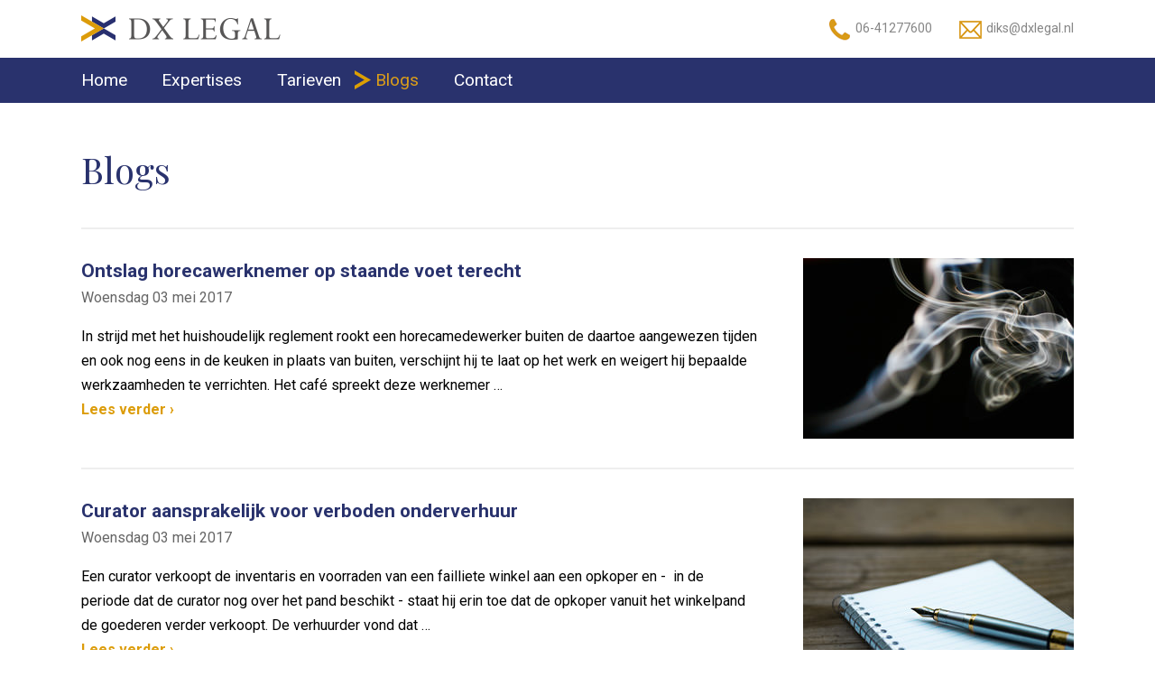

--- FILE ---
content_type: text/html; charset=UTF-8
request_url: https://www.dxlegal.nl/blogs/
body_size: 2064
content:
<!DOCTYPE html>
<html lang="nl">
<head>
    <title>Blogs - DX LEGAL NIJMEGEN</title>
    <base href="https://www.dxlegal.nl/">
	<meta http-equiv="content-type" content="text/html; charset=UTF-8">
	<meta name="description" content="De curator verkoopt de&nbsp;inventatis en voorraden van een failliete winkelinventaris&nbsp;aan een opkoper en staat toe dat de opkoper vanuit het ...">
	<meta name="author" content="DX LEGAL NIJMEGEN">
	<!-- 	
			webdesign & -development by 
			Cybox internet & communicatie, Boxmeer 
			www.cybox.nl 
	-->
                <link rel="apple-touch-icon" href="images/apple_touch_icon.png?v31-05-2017"/>
	<link rel="shortcut icon" href="favicon.ico?v31-05-2017">
	<link rel="stylesheet" href="css/style.css?v31-05-2017" type="text/css">
    <link rel="stylesheet" href="css/responsive.css?v31-05-2017" type="text/css">
	<link rel="stylesheet" href="//cdn.cybox.nl/kiek/jquery.kiek.css" type="text/css">
    <script src="//ajax.googleapis.com/ajax/libs/jquery/3.1.0/jquery.min.js"></script>     <script type="text/javascript" src="//cdn.cybox.nl/kiek/jquery.kiek.js"></script>
    <script type="text/javascript" src="js/fx.js?v31-05-2017"></script> 
    <script>
      (function(i,s,o,g,r,a,m){i['GoogleAnalyticsObject']=r;i[r]=i[r]||function(){
      (i[r].q=i[r].q||[]).push(arguments)},i[r].l=1*new Date();a=s.createElement(o),
      m=s.getElementsByTagName(o)[0];a.async=1;a.src=g;m.parentNode.insertBefore(a,m)
      })(window,document,'script','https://www.google-analytics.com/analytics.js','ga');

      ga('create', 'UA-88197022-27', 'auto');
      ga('send', 'pageview');

    </script>
</head>
<body>


    <div id="preheader" class="cf">
        <div id="preheader-container">     
            <div id="logo">
                <a href="/" title="DX Legal Home"></a>
            </div>
            <div class="contact">
                <a href="tel:+31641277600" class="phone" title="Telefoonnummer DX Legal">06-41277600</a>
                <a href="mailto:diks@dxlegal.nl" class="mail" title="E-mail DX Legal">diks@dxlegal.nl</a>
            </div>
        </div>
    </div>
    <div id="header" class="cf">
		<div id="header-container">
			<div id="menu">
				<ul>
					<li class="">
								<a href="/"  title="Home">Home</a></li><li class="">
								<a href="/expertises/"  title="Expertises">Expertises</a></li><li class="">
								<a href="/tarieven/"  title="Tarieven">Tarieven</a></li><li class="active">
								<a href="/blogs/"  title="Blogs">Blogs</a></li><li class="">
								<a href="/contact/"  title="Contact">Contact</a></li>				</ul>
			</div> 
			<div id="menu-mobile"></div>   
		</div>
	</div>


<div id="wrapper">
    


    <div id="hold-content" class="cf">  
        <div id="content" class="cf">   
            <div class="page_content news_content"><h1>Blogs</h1><div class="news-overview cf"><div class="item cf"><div class="image">
                            <a href="/blogs/03-05-2017-ontslag-horecawerknemer-op-staande-voet-terecht/" title="Ontslag horecawerknemer op staande voet terecht">
                                <img src="/images/300x200/daniele-levis-pelusi-217494.jpg" alt="Ontslag horecawerknemer op staande voet terecht" />
                            </a>
                          </div><h2><a href="/blogs/03-05-2017-ontslag-horecawerknemer-op-staande-voet-terecht/" title="Ontslag horecawerknemer op staande voet terecht">Ontslag horecawerknemer op staande voet terecht</a></h2><div class="date">Woensdag 03 mei 2017</div><div class="snippet">In strijd met het huishoudelijk reglement rookt een horecamedewerker buiten de daartoe aangewezen tijden en ook nog eens in de keuken in plaats van buiten, verschijnt hij te laat op het werk&nbsp;en&nbsp;weigert hij bepaalde werkzaamheden te verrichten. Het caf&eacute; spreekt&nbsp;deze werknemer  … <a href="/blogs/03-05-2017-ontslag-horecawerknemer-op-staande-voet-terecht/" class="leesmeer" title="Ontslag horecawerknemer op staande voet terecht">Lees verder ›</a></div></div><div class="item cf"><div class="image">
                            <a href="/blogs/03-05-2017-curator-aansprakelijk-voor-verboden-onderverhuur/" title="Curator aansprakelijk voor verboden onderverhuur">
                                <img src="/images/300x200/aaron-burden-123584.jpg" alt="Curator aansprakelijk voor verboden onderverhuur" />
                            </a>
                          </div><h2><a href="/blogs/03-05-2017-curator-aansprakelijk-voor-verboden-onderverhuur/" title="Curator aansprakelijk voor verboden onderverhuur">Curator aansprakelijk voor verboden onderverhuur</a></h2><div class="date">Woensdag 03 mei 2017</div><div class="snippet">Een&nbsp;curator verkoopt de&nbsp;inventaris en voorraden van een failliete winkel&nbsp;aan een opkoper en&nbsp;-&nbsp;&nbsp;in de periode&nbsp;dat de curator nog over het pand beschikt - staat hij erin&nbsp;toe dat de opkoper vanuit het winkelpand de goederen verder verkoopt. De verhuurder vond dat … <a href="/blogs/03-05-2017-curator-aansprakelijk-voor-verboden-onderverhuur/" class="leesmeer" title="Curator aansprakelijk voor verboden onderverhuur">Lees verder ›</a></div></div><a class="archive-link" href="/blogs/archief/" title="Oudere berichten">Oudere berichten</a></div></div>

          
        </div>
    </div>

    

    <div id="footer" class="cf">
                <div id="footer-container" class="cf">

			<strong>mr. C.J. Diks, advocaat</strong><br />
            Van Broeckhuysenstraat 50, 6511 PK Nijmegen
            <span class="breakmob">
                <span class="hide">&bull;</span>
                <a href="tel:+31641277600" class="phone" title="Telefoonnummer DX Legal">06-41277600</a>
                &bull;  
                <a href="mailto:diks@dxlegal.nl" class="mail" title="E-mail DX Legal">diks@dxlegal.nl</a>
            </span>
            <div id="social-media-buttons" class="cf">
                <a href="https://www.facebook.com/DX-Legal-1348741528535541/" target="_blank" title="DX Legal op Facebook" class="fb"></a>
                <a href="https://twitter.com/Horecaadvocaat" target="_blank" title="DX Legal op Twitter" class="tw"></a>
                <a href="https://www.linkedin.com/in/chrisdiks/" target="_blank" title="DX Legal op LinkedIn" class="li"></a>
            </div>

        </div>

    </div>

</div>
<script type="text/javascript">
	var translations = {"postcode-api-error":"Je opgegeven adres kon niet gevonden worden. Controleer je invoer en probeer opnieuw.","validate-terms-msg":"U dient akkoord te gaan met de algemene voorwaarden","validator":{"email":"Vul een geldig e-mailadres in a.u.b.","postcode":"Vul een geldige postcode in a.u.b. (1234AB)","required":"Vul dit veld in a.u.b."}};
</script>
<script type="text/javascript" src="js/ext.js"></script>
</body>
</html>

--- FILE ---
content_type: text/css
request_url: https://www.dxlegal.nl/css/style.css?v31-05-2017
body_size: 3777
content:
/* 
	BACKSTAGE | NAAM PROJECT

	2017 - Cybox Backstage CMS

	Cybox internet & communicatie - Boxmeer
	www.cybox.nl
*/

@import url('https://fonts.googleapis.com/css?family=Playfair+Display:400,700|Roboto:400,400i,700,700i');
/* reset */  html, body, div, span, applet, object, iframe, h1, h2, h3, h4, h5, h6, p, blockquote, pre, a, abbr, acronym, address, big, cite, code, del, dfn, em, font, img, ins, kbd, q, s, samp, small, strike, strong, sub, sup, tt, var, b, u, i, center, dl, dt, dd, ol, ul, li, fieldset, form, label, legend, table, caption, tbody, tfoot, thead, tr, th, td { 	margin: 0; 	padding: 0; 	border: 0; 	outline: 0; 	font-size: 100%; 	vertical-align: baseline; 	background: transparent; } body { 	line-height: 1; } ol, ul { 	list-style: none; } blockquote, q { 	quotes: none; } blockquote:before, blockquote:after, q:before, q:after { 	content: ''; 	content: none; }  /* remember to define focus styles! */ :focus { 	outline: 0; }  /* remember to highlight inserts somehow! */ ins { 	text-decoration: none; } del { 	text-decoration: line-through; }  /* tables still need 'cellspacing="0"' in the markup */ table { 	border-collapse: collapse; 	border-spacing: 0; }
/* clearfix  */   .cf:before, .cf:after {     content: " "; /* 1 */     display: table; /* 2 */ }  .cf:after {     clear: both; }  /**  * For IE 6/7 only  * Include this rule to trigger hasLayout and contain floats.  */ .cf {     *zoom: 1; }


html,
body {
	margin:0;
	padding:0;
	height: 100%;
}
body {
    font-family:  "Roboto", Arial, Verdana, sans-serif;
    font-size: 1em;
    line-height: 1.7;
    background: #fff;
	color: #000;
    overflow-x: hidden;
    overflow-y: scroll;
}


/* links */
a {
    text-decoration: none;   
    color: #0036ff;
}
a:hover {
    color: #093655;
}


/* wrapper */
#wrapper {
	position: relative;
	min-height: calc(100% - 114px);
	padding-bottom: 100px; /* footer height */
	box-sizing: border-box;
}

#preheader {
	width: 100%;
	position: relative;
	height: 64px;
	background: #fff;
}
#preheader #preheader-container {
	max-width: 1100px;
	width: 90%;
	margin: 0 auto;
	min-height: 64px;
	position: relative;	
}
#preheader #logo {
	width: 222px; height: 64px; 
	position: absolute;	left: 0; top: 0;
}
#preheader #logo a {
	display: block; width: 100%; height: 100%;
	background-image: url('../images/logo.png');
	background-size: 222px 64px;
	background-position: 50% 50%;
	background-repeat: no-repeat;
}
#preheader .contact {
	position: absolute;
	right: 0;
	top: 0;
	line-height: 64px;
}
#preheader .contact a {
	display: block;
	padding-left: 30px;
	color: #878787;
	font-size: 0.9em;
	float: left;
	background-image: url('../images/icons/dx_phone.png');
	background-size: 25px 25px;
	background-position: center left;
	background-repeat: no-repeat;
	margin-left: 30px;
}
#preheader .contact a.phone {
	background-image: url('../images/icons/dx_phone.png');
}
#preheader .contact a.mail {
	background-image: url('../images/icons/dx_mail.png');
}
#preheader .contact a:hover {
	color: #d59929;
}


/* header */
#header {
	min-height: 50px;
	position: relative;
	background: #29326d;
}
#header #header-container {
	max-width: 1100px;
	width: 90%;
	margin: 0 auto;
	min-height: 50px;
	position: relative;	
}
#header #menu {
	position: absolute; left: 0; top: 50%;
	transform: translateY(-50%); -webkit-transform: translateY(-50%);
}
#header #menu ul li {
	float:  left;
}
#header #menu ul li a {
	display: block; 
	color: #fff;
	margin-right: 2em;
	font-size: 1.2em;
	font-weight: 400;
	position: relative;
}
#header #menu ul li a:hover {
	color: #da9d1a;
}
#header #menu ul li.active a {
	color: #da9d1a;
}
#header #menu ul li.active a:before,
#header #menu ul li  a:hover:before {
	content: "";
	width: 21px;
	height: 21px;
	position: absolute;
	left: -23px;
	top: 5px;
	background-image: url('../images/icons/dx_contact.png');
	background-size: 21px 21px;
	background-position: center left;
	background-repeat: no-repeat;
}


/* hold-content */
#hold-content.home {
	background: #969696;
	color: #fff;
}
#hold-content.home .page_content h1 {
	font-size: 1.5em;
	color: #fff;
	font-family: "Roboto"
}
/*
#hold-content.home .page_content .body-text {
    -webkit-column-count: 2;
    -moz-column-count: 2; 
    column-count: 2;
    -webkit-column-gap: 30px;
    -moz-column-gap: 30px;
    column-gap: 30px; 	
	-webkit-column-width: auto;
	-moz-column-width: auto;
	column-width: auto;    
	position: relative;		
}
#hold-content.home .page_content .body-text p  {
	margin-bottom: 0em;
}
*/
#hold-content.home .page_content .body-text {
	float: left;
	width: 60%;
}
#hold-content.home .page_content .newspanel {
	float: right;
	width: 40%;
	padding-left: 4em;
	box-sizing: border-box;
}
#hold-content.home .page_content .newspanel h2 {
	margin-bottom: 1em;
	font-weight: normal;
}
#hold-content.home .page_content .newspanel a {
	color: #fff;
}
#hold-content.home .page_content .newspanel ul {
	margin: 0;
	padding: 0;
	width: 100%;
}
#hold-content.home .page_content .newspanel ul li {
	margin: 0;
	padding: 0;
	list-style-type: none;
	border-bottom: 2px solid #ccc;
}
#hold-content.home .page_content .newspanel ul li:last-child {
	border: 0;
}
#hold-content.home .page_content .newspanel ul li a {
	display: block;
	padding: .72em 0;
}
#hold-content.home .page_content .newspanel ul li:first-child  a {
	padding-top: 0;
}


/* content */
#content {
	min-height: 100px;
	max-width: 1100px; 
	width: 90%;
	margin: 0em auto;
	padding: 50px 0;
}
#content a {
	color: #DC9C09;
}
#content a:hover {
	text-decoration: underline;
}


/* submenu */
#content #submenu {
	width: 25%; float: left;
}
#content #submenu ul li a {
	display: block;
	color: #585656;
	font-size: 1.2em;
	font-weight: 300;
	padding-left: 26px;
	background-image: url('../images/icons/dx_panel.png');
	background-size: 17px 17px;
	background-repeat: no-repeat;
	background-position: 0px 6px;
	transition: background 200ms;
	white-space: nowrap;
	overflow: hidden;
	text-overflow: ellipsis;
	padding-right: 40px;
}
#content #submenu ul li a:hover {
	color: #DB9D00;
	background-position: 5px 6px;
}
#content #submenu ul li.active > a {
	color: #DB9D00;
}


/* content */
#content .page_content {
	width: 100%; 
	float: left;
}
#content .page_content.hassubmenu {
	width: 70%;
	padding-left: 5%;
}
#content .page_content.hasmedia {
	width: 70%; 
	padding-right: 5%;
}
#content .page_content.hassubmenu.hasmedia {
	width: 40%; 
	padding-right: 5%;
}
#content .page_content p {
	margin-bottom: 1.4em;
}
#content .page_content ul, #content .page_content ol {
	margin: 20px 0;
}
#content .page_content ul li {
	list-style-type: disc; 
	margin-left: 20px;
}
#content .page_content ol li {
	list-style-type: decimal; 
	margin-left: 20px;
}
#content .page_content table {
	border: 1px solid #ccc;	
	width: 100%; 
}
#content .page_content table tr td {
	border: 1px solid #ccc; 
	padding: 10px;
}
#content .page_content h1 {
	font-size: 2.5em; 
	line-height: 1.2; 
	font-weight: normal;
	padding-bottom: 1em;
	font-family: "Playfair Display";
	color: #29326D;
}
#content .page_content h2 {
	font-size: 1.3em;
	line-height: 1.2;  
	font-weight: bold;
	padding-bottom: 0.2em; 
	max-width: 60%;	
	font-family: "Playfair Display";
}
#content .page_content .links {
	margin-top: 34px;
	padding-top: 30px;
	position: relative;
	float: left;
}
#content .page_content .links:before {
	content: "";
	width: 30px;
	height: 3px;
	background: #ccc;
	position: absolute;
	left: 0;
	top: 0;
}
#content .page_content .links a,  #content .product .links a {
	display: block; 
	padding-left: 30px;
	background-repeat: no-repeat; 
	background-position: 3px 4px; 
	background-size: 16px 16px;
	color: #000;
}
#content .page_content .links a.link {
	background-image: url('../images/icons/link.svg');
}
#content .page_content .links a.file, #content  div.product .links a.file {
	background-image: url('../images/icons/download.svg');
}
#content .page_content .links a:hover {
	color: #666;
}



/* intro home */
#home-intro {
	height: 545px;
	width: 100%;
	background: #000;
	background-image: url('../images/header-bg.jpg');
	background-position: 50% 50%;
	background-size: cover;
	position: relative;
}
#home-intro #home-intro-container {
	max-width: 1100px;
	width: 90%;
	height: 545px;
	margin: 0 auto;
	position: relative;
}
#home-intro #home-intro-container .panel {
	width: 100%;
	height: 100%;
	max-width: 364px;
	max-height: 364px;
	float: left;
	margin-left: 90px;
	margin-top: 70px;
}
#home-intro #home-intro-container .panel .logo {
	max-width: 340px;
	max-height: 230px;
	width: 100%;
	height: 100%;
	background-image: url('../images/logo_home.png');
	background-size: cover;
}
#home-intro #home-intro-container .panel ul {
	float: right;
	width: 100%;
	max-width: 238px;
}
#home-intro #home-intro-container .panel ul li a {
	display: block;
	color: #585656;
	font-size: 1.2em;
	font-weight: 300;
	padding-left: 26px;
	background-image: url('../images/icons/dx_panel.png');
	background-size: 17px 17px;
	background-repeat: no-repeat;
	background-position: center left;
	transition: background 200ms;
}
#home-intro #home-intro-container .panel ul li a:hover {
	color: #29326d;
	background-position: 5px 50%;
}
#home-intro #home-intro-container img {
	display: block;
	position: absolute;
	right: 110px;
	bottom: 0;
	pointer-events: none;
}
#home-panels {
	max-width: 1100px;
	margin: 3em auto;
}
#home-panels .item {
	width: 33.333%;
	float: left;
	min-height: 200px;
	box-sizing: border-box;
	text-align: center;
	color: #8b8b8b;
	padding: 0 2em;
}
#home-panels .item .icon {
	width: 105px;
	height: 105px;
	margin:  0 auto;
	margin-bottom: 1em;
	background-image: url('../images/icons/dx_panelicon_1.png');
	background-size: 105px 105px;
	background-repeat: no-repeat;
	background-position: center center;
}
#home-panels .item .icon.icon2 { background-image: url('../images/icons/dx_panelicon_2.png'); }
#home-panels .item .icon.icon3 { background-image: url('../images/icons/dx_panelicon_3.png'); }
#home-panels .item h2 {
	color: #29326d;
	font-family: "Playfair Display";
	font-size: 1.2em;
	margin-bottom: .1em;
}
#home-panels .item a {
	display: block;
	width: 100%;
	max-width: 167px;
	border: 2px solid #d99b1a;
	color: #d99b1a;
	text-transform: uppercase;
	border-radius: 8px;
	height: 38px;
	line-height: 40px;
	margin: 0 auto;
	margin-top: 1em;
}
#home-panels .item a:hover {
	background: #d99b1a;
	color: #fff;
}



/* ### nieuws ### */
.news-overview .item {
	margin-bottom: 1em;
	padding-bottom: 1em;
	border-top: 2px solid #eee;
	padding-top: 2em;
}
#content .page_content .news-overview .item h2 a {
	color: #29326D;
	font-family: "Roboto";
	font-weight: bold;	
}
#content .page_content .news-overview .item h2 a:hover {
	text-decoration: none;
}
.news-overview .item .image {
	float: right;
	margin-left: 3em;
	max-width: 100%;
}
.news-overview .item .image img {
	display: block;
	width: 100%;
}
.news-overview .item .date,
.news_item .date  {
	color: #666;
}
.news-overview .item .snippet {
	padding-top: 1em;
}
.news-overview .item a.leesmeer {
	white-space: nowrap;
	display: block;
	font-weight: bold;
}
.news-overview .item a.leesmeer:hover {
	/* hover */
}
#content .page_content.news_item h1 {
	font-family: "Roboto";
	font-size: 1.7em;
	font-weight: bold;
}
/* ### media on page (nieuws only) ### */
#content .media {
	float: left;
	width: 25%;
}
#content .media a {
	position: relative; 
	display: block; 
	overflow: hidden; 
	margin: 0px 0;
	margin-bottom: 20px;
}
#content .media a img {
	width: 100%; display: block;
}
#content .media a.foto:hover:before, #content .fotoalbum a.foto:hover:before, 
#content .page_content .agenda .item a.foto:hover:before, 
#content .media a.video:before,
#content .media a.video:hover:before  {
	content: "";
	width: 48px; 
	height: 48px; 
	border-radius: 30px;
	background-color: #333; 
	background-color: rgba(0,0,0,0.6); 
	position: absolute; 
	left: 50%; 
	top: 50%; 
	margin-left: -24px; 
	margin-top: -24px;
	background-image: url('../images/icons/zoom.svg'); 
	background-size: 20px 20px; 
	background-position: 50% 50%; 
	background-repeat: no-repeat;
}
#content .media a.video:before,
#content .media a.video:hover:before {
	background-image: url('../images/icons/play.svg');
}
#content .media a.video:hover:before {
	background-color: #f00;
}
.caption {
	display: block;
	padding: 10px 15px; 
	white-space: nowrap;
	overflow: hidden;
	text-overflow: ellipsis;
	width: 100%;
	box-sizing: border-box;
	background: #000;
	color: #fff;
	position: absolute;
	left: 0; bottom: 0;
	font-size: 0.8em;
	opacity: 0.7;
	transition: opacity 300ms;
}
.media a:hover .caption {
	opacity: 0;
}

/* contact */
#content #contact {
	padding-bottom: 30px;
	width: 65%;
	margin-right: 7%;
	float: left;
}
#content #contact form {
	width: 100%;
	position: relative;  
	padding-bottom: 20px;
}
#content #contact form .field {
	padding: 0px;
	padding-bottom: 20px;
	clear: both; 
    position: relative; 
    width: auto;
}
#content #contact form .field label {
	clear: both;
	display: block; 
	margin: 0; padding: 0;
	font-weight: bold;
}
#content #contact form .field.radio label, #content #contact form .field.checkbox label  {
    height:20px;
    line-height:20px;
}
#content #contact form input, #content #contact form textarea, #content #contact form select {
	padding: 5px; 
	font-family: inherit; 
	font-size: inherit; 
	color: #333;
	background: #efefef;
	border: 0;
	width: 100%; 
	float: left;
	margin-top: 3px; 
	border-radius: 2px;
    box-sizing: border-box;
}
#content #contact form textarea {
	min-height: 150px; 
	max-height: 300px; 
	max-width: 100%; /* prevent freestyle scaling */
}
#content #contact form input[type=checkbox], #content #contact form input[type=radio] {
	width: auto; 
    padding: 0;
    margin: 0; 
    border: none;
    display: inline; 
    margin-right: 5px; 
    height:20px;
}
#content #contact form input.submit {
	clear: both;  padding: 10px 25px;
    margin-bottom: 20px; 
    cursor: pointer; 
    width: auto;
	background: #fff;  
	margin-top: 10px; 
	border: 0;
	-webkit-appearance: none;


	display: block;
	width: 100%;
	max-width: 167px;
	border: 2px solid #d99b1a;
	color: #d99b1a;
	text-transform: uppercase;
	border-radius: 8px;
	margin: 0 auto;
	margin-top: 1em;

}
#content #contact form input.submit:hover {
	cursor: pointer; 
	color: #fff;
	background: #d99b1a;
}
#content #contact form br { 
	display: none; 
}
#content #contact form  label.error {
    background: #DFA62A; 
	color: #fff; 
	font-size: 0.9em; 
	width: auto; 
	text-align: center; 
	padding: 10px 15px!important;
	position: absolute; 
    bottom: -5px; 
    right: -10px;
    font-weight: normal!important;
    line-height:1.2;
    border-radius: 3px; 
    font-size: 13px;
}
#content #contact form  label.error:before {
	content: "";
	width: 0; 
	height: 0; 
	border-left: 5px solid transparent;
	border-right: 5px solid transparent;
	border-bottom: 5px solid #DFA62A;
	position: absolute;
	left: 20px;
	top: -5px;
}
#content #contact div.field.bc {
    display: none;   
}



/* footer */
#footer {
	background: #29326d;
	/* footer snap to bottom */
	position: absolute;
	right: 0;
	bottom: 0;
	left: 0;	
	height: 100px;		
}
#footer #footer-container {
	max-width: 1100px;
	width: 90%;
	margin: 0 auto;
	position: relative;	
	color: #fff;
	padding-top: 25px;
	font-size: 0.9em;
	background-image: url('../images/icons/dx_footer.png');
	background-size: 80px 65px;
	background-repeat: no-repeat;
	background-position: center left;
	box-sizing: border-box;
	padding-left: 97px;
	height: 100px;
}
#footer #footer-container a {
	color: #fff;
}
#footer #footer-container a:hover {
	color: #d99820;
}
#footer #footer-container #social-media-buttons {
	float: right; 
	position: relative; 
	box-sizing: border-box;
	margin-top: -28px;
}
#footer #footer-container #social-media-buttons a {
	width: 55px; 
	height: 55px;
	border-radius: 35px;
	float: left; 
	border: 2px solid #fff;	
	margin-left: 19px;
	background-size: 23px 23px;
	background-repeat: no-repeat;
	background-position: 50% 50%;
}
#footer #footer-container #social-media-buttons a.tw { 
	background-image: url('../images/icons/twitter.svg');
}
#footer #footer-container #social-media-buttons a.fb {
	background-image: url('../images/icons/facebook.svg');
}
#footer #footer-container #social-media-buttons a.yt {
	background-image: url('../images/icons/youtube.svg');
}
#footer #footer-container #social-media-buttons a.li {
	background-image: url('../images/icons/linkedin.svg');
}
#footer #footer-container #social-media-buttons a.gp {
	background-image: url('../images/icons/googleplus.svg');
}
#footer #footer-container #social-media-buttons a:hover {
	background-color: #d99820;
}


/* map */
#map_canvas {
	height: 600px; width: 100%; clear: both;
	border-top: 2px solid #ccc;
}



/* disable selection */
#menu, #header
{
  -moz-user-select: none;
  -khtml-user-select: none;
  -webkit-user-select: none;
  user-select: none;
}

--- FILE ---
content_type: text/css
request_url: https://www.dxlegal.nl/css/responsive.css?v31-05-2017
body_size: 1001
content:
@media screen and (max-width: 900px) {

	#wrapper {
		padding-top: 64px;
	}

	/* preheader */
	#preheader {
		position: fixed;
		width: 100%;
		z-index: 9;
		box-shadow: 0px 0px 5px rgba(0,0,0,0.1);
	}
	#preheader .contact {
		display: none;
	}
	#header,
	#header #header-container {
		min-height: 0;
		z-index: 91;
	}

	/* header */
	#header #menu-mobile {
		width: 64px; height: 64px;
		position: fixed; right: 0; top: 0;
		background-color: #29326D;
		background-image: url('../images/icons/menu.svg');
		background-size: 15px 15px; 
		background-position: 50% 50%; 
		background-repeat: no-repeat;
		z-index: 9; 
		cursor: pointer;
	}
	#header #menu {
		position: fixed; 
		left: 0; 
		top: 0;
		width: 100%; 
		height: 100%;
		background: rgba(41,50,109,0.9); /* #29326D; */
		transform: translateX(100%); 
		-webkit-transform: translateX(100%);
		transition: all 300ms;		
		z-index: 9;
	}
	#header #menu ul {
		position: absolute; 
		left: 0; 
		top: 50%; 
		width: 100%;
		transform: translateY(-50%); 
		-webkit-transform: translateY(-50%);
	}
	#header #menu ul li {
		float: none; text-align: center;
	}
	#header #menu ul li a {
	    margin-right: 0;
	    font-size: 1.4em;
    }
    #header  #menu ul li:last-child a {
    	background-image: none;
    	padding-left: 0;
    }
    #header #menu ul li a:before {
    	display: none;
    }
	 #header #menu.active {
		transform: translateX(0%); 
		-webkit-transform: translateX(0%);	
	}




	/* main layout */

	#content  {
		padding: 30px 0;
	}
	#wrapper #content #submenu {
		width: 100%; margin-bottom: 2em; margin-top: -1.25em;
	}
	#wrapper #content .page_content,
	#wrapper #content .page_content.hassubmenu,
	#wrapper #content .page_content.hasmedia,
	#wrapper #content .page_content.hassubmenu.hasmedia {
		width: 100%; padding-left: 0; padding-right: 0; padding-bottom:3em 
	}
	#wrapper #content .media {
		width: 100%; margin-bottom: 2em;
	}
	#content .page_content h1 {
		max-width: 100%;
		font-size: 1.7em;
		line-height: 1.4;
	}
	#hold-content.home .page_content h1 {
		max-width: 100%;
		font-size: 1.1em;
		font-weight: bold;
		line-height: 1.4;
	}	
	#hold-content.home .page_content .body-text {
	    -webkit-column-count: 1;
	    -moz-column-count: 1; 
	    column-count: 1;
	}


	/* home intro */
	#home-intro,
	#home-intro #home-intro-container {
		height: auto;
		min-height: 260px;
	}
	#home-intro #home-intro-container .panel {
		margin-left: 0;
		margin-top: 30px;
		max-width: 100%;
	}
	#home-intro #home-intro-container .panel .logo {
		display: none;
	}
	#home-intro #home-intro-container .panel ul {
		float: left;
	}
	#home-intro #home-intro-container img  {
		width: 180px;
		right: 0px;
	}
	#home-panels .item {
		width: 100%;
		padding-bottom: 3em;
	}
	#home-panels {
		padding-bottom: 2em;
	}
	#content #contact {
		width: 100%;
		margin-right: 0;
	}
	#hold-content.home .page_content .body-text,
	#hold-content.home .page_content .newspanel {
		margin-left: 0;
		float: none;
		width: 100%;
		padding: 0;
	}
	#hold-content.home .page_content .newspanel {
		margin-top: 2em;
	}
	#hold-content.home .page_content .newspanel ul {
		width: 100%;
	}


	/*news */
	.news-overview .item .image {
		margin-left: 0;
		width: 100%;
		margin-bottom: 2em;
	}


	/* footer */
	#footer,
	#footer #footer-container {
		height: auto;
	}
	#footer #footer-container {
		padding-left: 0;
		background-image: none;
	}
	#footer #footer-container #social-media-buttons {
		float: none;
		margin-top: 20px;
		width: 100%;
		text-align: center;
	}
	#footer #footer-container #social-media-buttons a {
		width: 30px; height: 30px;
		background-size: 16px 16px;
		display: inline-block;
		float: none;
		margin: 0 10px;
		margin-bottom: 1em
	}
	#footer #footer-container span.breakmob {
		display: block;
	}
	#footer #footer-container span.breakmob span {
		display: none;
	}

}



@media screen and (max-width: 350px) {

	#home-intro #home-intro-container img  {
		width: 150px;
		right: 0px;
	}
}

--- FILE ---
content_type: application/javascript
request_url: https://www.dxlegal.nl/js/fx.js?v31-05-2017
body_size: 1540
content:
/**
    backstage  -  js effects
    © Cybox internet & communicatie, 2014
**/

//var mobile = ( /Android|webOS|iPhone|iPod|BlackBerry|IEMobile|Opera Mini/i.test(navigator.userAgent) );
var lang;

$(document).ready(function(){
    lang = $('html').attr("lang");

    $('a.kiek').kiek();


    //langswitch
    $("#langswitch").on('change',function(){
        var href = $(this).find('option:selected').data('link');
        location.href = href;
    });


    $(".shopNotification .close").click(function(){
        $(this).closest(".shopNotification").removeClass('show');
    });


    // old-ie: hide old-ie message
    $("#oldiemsg").click(function(){
        $(this).remove();
    });   
            
    //toggle agenda item
    $("div.toggle").click(function(){
        $(this).toggleClass('on');
		
		$(this).parent().find('.content').slideToggle('slow', function() {
         $(this).parent().find('.content a.foto').toggleClass('on');
		});
    });
    

    // mobile menu opener
    $("#menu-mobile").click(function(){
        $("#menu").toggleClass('active');
    });

    var $msform = $("#ms-form");
    $msform.validate();
    $msform.submit(function(e){
        e.preventDefault();
        if($(this).valid()){

            ajax({
                plugin: 'Page',
                action: 'subscribeMailstage',
                email: $(this).find("input[name=email]").val()
            }, function () {
                $("#ms-form").hide();
                $("#ms-succes").show();
            });
        }
    });
    
    //CTA btn
    $("a.cta").click(function(e){
        e.preventDefault();
        var $this = $(this);
        ajax({plugin:'Contact',action:'setMsg',msg:$this.data('ctamsg')},function(){
            location.href = $this.attr('href');
        });
    });

   /* remove inline styles for tables in content (for fluid withs etc) */
   $("#content").find(".page_content table").attr("style","");

});




$.fn.serializeForm = function() {
    var o = {};
    var a = this.serializeArray();    
    $.each(a, function() {
        if (o[this.name] !== undefined) {
            if (!o[this.name].push) {
                o[this.name] = [o[this.name]];
            }
            o[this.name].push(this.value || '');
        } else {
            o[this.name] = this.value || '';
        }
    });
    return o;
};



$.fn.getFormData = function() {
    var o = {};
    var $inputs = $(this).find('input, select, textarea');
    $.each($inputs, function() {
        if(this.name=='') return;
        if (strstr(this.name,'[')!==false) {//alleen array elems ook echt array maken
            var mainname = this.name.substr(0,this.name.indexOf('['));
            var key = this.name.substr(this.name.indexOf('[')+1,(this.name.indexOf(']')-this.name.indexOf('['))-1);
            if (typeof o[mainname]=='undefined') {
                o[mainname] = {};
            }
            o[mainname][key] = (this.value || '');
        } else {
            o[this.name] = this.value || '';
        }
    });
    return o;
};

function ajax(data,succescallback,errorcallback) {
    //geen file-upload
    $.ajax({
        type: 'POST',
        url: "/control/ajax.php",
        data: data,
        dataType: 'json',
        async: true,
        error: function(response){
            var error = '';
            if(typeof errorcallback=='function'){
                if(typeof response!='undefined' && typeof(response.responseText)!='undefined'){
                    var errResp = JSON.parse(response.responseText);
                    error = errResp.error;
                }
                else  error = "Unknown error";   
                errorcallback(error);
            }
        },
        success: function(response){
            if(response.error){                
                if(typeof errorcallback=='function'){
                    errorcallback(response);
                }
                return;
            }
            if(typeof succescallback=='function'){
                succescallback(response);
            }
        }
    }); 
}


$.fn.fadeOutSlideUp = function(speed,remove,callback){
    if(typeof speed=='undefined' || speed==null) speed = 250;
    if(typeof remove=='undefined' || remove==null) remove=false;
    $(this).animate({opacity:0},speed,function(){
        $(this).slideUp(speed,function(){
            if(remove) $(this).remove();
            if(typeof callback=='function'){
                callback();
            }
        });
    });
};



$.fn.slideDownFadeIn = function(speed,callback){
    if(typeof speed=='undefined') speed = 250;

    $(this).slideDown(speed,function(){
        $(this).animate({opacity:1},speed,function(){
            if(typeof callback=='function'){
                callback();
            }
        });
    });
};

function strstr (haystack, needle, bool) {
  //var pos = 0;

  haystack += '';
  var pos = haystack.indexOf(needle);
  if (pos == -1) {
    return false;
  } else {
    if (bool) {
      return haystack.substr(0, pos);
    } else {
      return haystack.slice(pos);
    }
  }
}

--- FILE ---
content_type: text/plain
request_url: https://www.google-analytics.com/j/collect?v=1&_v=j102&a=142651936&t=pageview&_s=1&dl=https%3A%2F%2Fwww.dxlegal.nl%2Fblogs%2F&ul=en-us%40posix&dt=Blogs%20-%20DX%20LEGAL%20NIJMEGEN&sr=1280x720&vp=1280x720&_u=IEBAAEABAAAAACAAI~&jid=485166285&gjid=2098017490&cid=1694415732.1768658218&tid=UA-88197022-27&_gid=2088473152.1768658218&_r=1&_slc=1&z=230453385
body_size: -449
content:
2,cG-MMQG8XREX0

--- FILE ---
content_type: image/svg+xml
request_url: https://www.dxlegal.nl/images/icons/linkedin.svg
body_size: 599
content:
<?xml version="1.0" encoding="utf-8"?>
<!-- Generator: Adobe Illustrator 21.0.0, SVG Export Plug-In . SVG Version: 6.00 Build 0)  -->
<svg version="1.1" id="Layer_1" xmlns="http://www.w3.org/2000/svg" xmlns:xlink="http://www.w3.org/1999/xlink" x="0px" y="0px"
	 viewBox="0 0 24 24" style="enable-background:new 0 0 24 24;" xml:space="preserve">
<style type="text/css">
	.st0{fill:#FFFFFF;}
</style>
<path class="st0" d="M5,3.5C5,4.9,3.9,6,2.5,6S0,4.9,0,3.5C0,2.1,1.1,1,2.5,1S5,2.1,5,3.5z M5,8H0v16h5V8z M13,8H8v16h5v-8.4
	c0-4.7,6-5.1,6,0V24h5V13.9c0-7.9-8.9-7.6-11-3.7C13,10.2,13,8,13,8z"/>
</svg>
